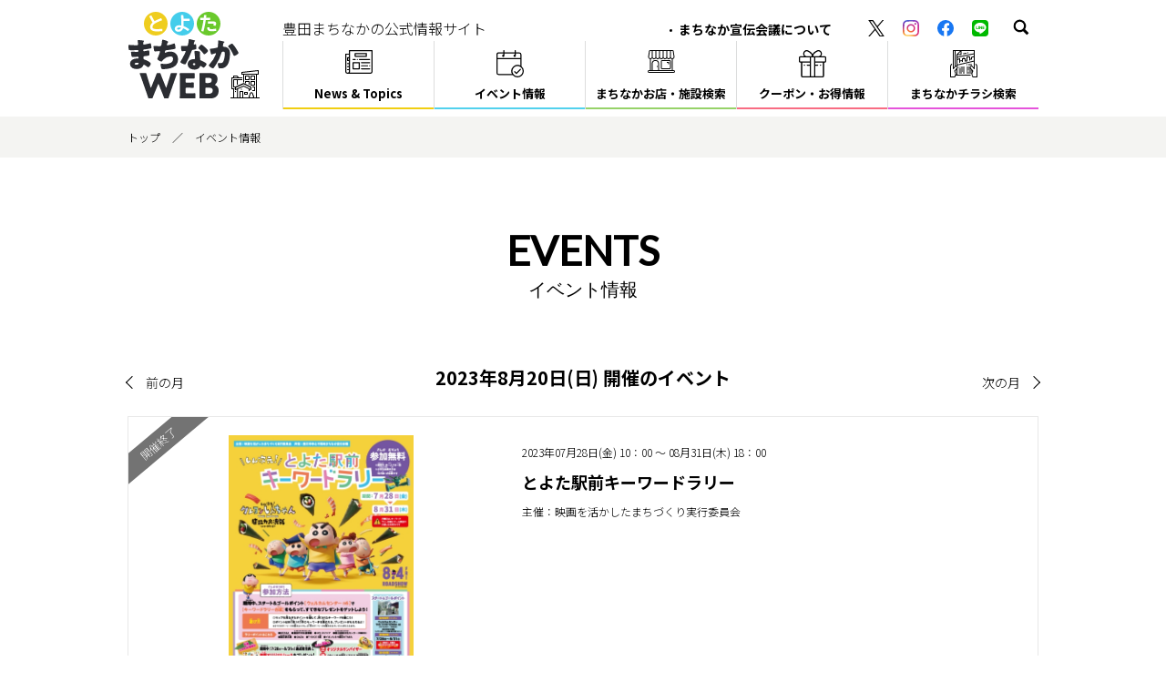

--- FILE ---
content_type: text/html; charset=UTF-8
request_url: https://www.toyota-machinaka.com/event/?type=day&date=2023-08-20
body_size: 16439
content:
<!DOCTYPE html>
<html>
<head>
    <meta charset="utf-8"/>    <meta name="viewport" content="width=device-width, user-scalable=no, minimum-scale=1.0, maximum-scale=1.0">
        <title>
        イベント情報 | 豊田まちなかの公式情報サイト「とよたまちなかWEB」    </title>
    <meta http-equiv="X-UA-Compatible" content="IE=edge">
    <meta name="viewport" content="width=device-width, minimum-scale=1, maximum-scale=10,initial-scale=1.0">
    <meta name="format-detection" content="telephone=no">
    <meta name="keywords" content="">
    <meta name="description" content="">
    <link href="/favicon.ico" type="image/x-icon" rel="icon"/><link href="/favicon.ico" type="image/x-icon" rel="shortcut icon"/>
    <link rel="stylesheet" href="https://fonts.googleapis.com/css2?family=Lato&family=Noto+Sans+JP:wght@300;700&display=swap"/>    <link rel="stylesheet" href="/assets/js/slick/slick.css"/>    <link rel="stylesheet" href="/assets/js/slick/slick-theme.css"/>    <link href="https://use.fontawesome.com/releases/v6.0.0/css/all.css" rel="stylesheet">
    <link rel="stylesheet" href="/assets/css/style.css"/>    
    <link rel="stylesheet" href="/assets/css/add.css"/>
    <script src="//ajax.googleapis.com/ajax/libs/jquery/2.2.4/jquery.min.js"></script>    <script src="//kit.fontawesome.com/1683772034.js" crossorigin="anonymous"></script>    <script src="/assets/js/slick/slick.min.js"></script>    <script src="/assets/js/ofi.min.js"></script>    <script src="/assets/js/main.js"></script>
        </head>

<body>
	<header id="js-header" class="l-header">
		<div class="l-header__inner l-contents">

		
			<div class="l-header__logo"><a href="/"><picture>
	<source media="(min-width:768px)" srcset="/assets/images/common/logo.svg">
	<source srcset="/assets/images/common/logo_sp.svg">
	<img src="/assets/images/common/logo.svg" alt="とよたまちなかWEB" class="l-header__logoimg">
</picture>
</a></div>

		
			<nav id="js-gnav" class="l-header__nav" aria-labelledby="js-menu" aria-label="グローバルナビゲーション">
				<div class="gnav">
					<ul class="gnav__list">
						<li class="gnav__item is-pc"><button id="js-gnavBtn" class="gnav__link gnav__link--01">News & Topics</button></li>
						<li class="gnav__item"><a href="/event/" class="gnav__link gnav__link--02">イベント情報<span class="gnav__txt">まちなかの施設や広場などで開催されるイベント情報</span></a></li>
						<li class="gnav__item"><a href="/store/" class="gnav__link gnav__link--05">まちなかお店・施設検索<span class="gnav__txt">豊田市駅周辺のお店や施設を紹介！</span></a></li>
						<li class="gnav__item is-pc">
							<button id="js-gnavBtn02" class="gnav__link gnav__link--04">クーポン・お得情報</button>
							<!-- <span class="gnav__txt">店舗などで使えるクーポンやシネチケクーポン情報</span> -->
						</li>
						<li id="js-gnavSub02" class="gnav-sub gnav-sub--02">
							<ul>
								<li><a href="/supporter#search_ret_top" class="gnav__link gnav__link--sub gnav__link--07">観戦・鑑賞チケットサービス<span class="gnav__txt">店舗などで使えるクーポン情報</span></a></li>
								<li><a href="/cinecon/" class="gnav__link gnav__link--sub gnav__link--07 gnav__link--07-2">シネチケdeサービス<span class="gnav__txt">シネチケクーポン情報</span></a></li>
							</ul>
						</li>						<li class="gnav__item"><a href="/flyer/" class="gnav__link gnav__link--03">まちなかチラシ検索<span class="gnav__txt">まち宣メンバーのチラシGET！</span></a></li>
						<li id="js-gnavSub" class="gnav-sub">
							<ul class="gnav-sub__list">
								<li class="gnav-sub__item"><a href="/news/" class="gnav__link gnav__link--sub gnav__link--06">ニュース</a></li>
								<li class="gnav-sub__item"><a href="/topics/" class="gnav__link gnav__link--sub gnav__link--06">トピックス</a></li>
							</ul>
						</li>
					</ul>
				</div>
				<div class="l-header__upper">
					<p class="is-pc">豊田まちなかの公式情報サイト</p>
					<ul class="l-header-nav">
						<li><a href="/about/" class="l-header-nav__link">まちなか宣伝会議について</a></li>
						<li class="is-sp"><a href="/privacy/" class="l-header-nav__link">プライバシーポリシー</a></li>
						<li class="is-sp"><a href="/contact/" class="l-header-nav__link">お問合せ</a></li>
					</ul>
					<ul class="l-heade-sns">
						<li class="l-heade-sns__item"><a href="https://x.com/Toyota_Machi" target="_blank" rel="noopener" class="l-heade-sns__link"><img src="/assets/images/common/ico_x.svg" alt="" class="l-heade-sns__img"></a></li>
						<li class="l-heade-sns__item"><a href="https://www.instagram.com/machinakaweb/" target="_blank" rel="noopener" class="l-heade-sns__link"><img src="/assets/images/common/ico_insta.svg" alt="" class="l-heade-sns__img"></a></li>
						<li class="l-heade-sns__item"><a href="https://www.facebook.com/machishiri/" target="_blank" rel="noopener" class="l-heade-sns__link"><img src="/assets/images/common/ico_fb.svg" alt="" class="l-heade-sns__img"></a></li>
						<li class="l-heade-sns__item"><a href="https://line.me/R/ti/p/%40424xckdh" target="_blank" rel="noopener" class="l-heade-sns__link"><img src="/assets/images/common/ico_line.svg" alt="" class="l-heade-sns__img"></a></li>
					</ul>
					<form id="js-searchArea" class="l-heade-search" method="get" action="/store">
						<div id="js-searchForm" class="p-search p-search--header" aria-hidden="true" aria-labelledby="js-searchBtn">
							<input type="text" name="s_freeword" id="s_freeword" value="" placeholder="検索したいキーワードを入力してください" class="p-search__txt p-search__txt--header">
							<input type="submit" value="検索" class="p-search__btn p-search__btn--header">
						</div>
						<div id="js-searchBtn" class="l-heade-search__btn" aria-controls="js-searchForm" role="button" aria-expanded="false" aria-label="検索フォームを表示する"></div>
					</form>
				</div>
			</nav>

			<button id="js-menu" class="l-header__menu" aria-controls="js-gnav" aria-expanded="false" aria-label="メニュー"><span class="l-header__menu-item"></span></button>
		</div>
	</header>

	
	<main class="l-main">

	

	
<div class="p-breadcrumbs">
	<ol class="l-contents">
		<li class="p-breadcrumbs__item"><a href="/" class="p-breadcrumbs__link">トップ</a></li>

		
		<li class="p-breadcrumbs__item">イベント情報</li>
	</ol>
</div>




<h1 class="c-page__title c-page__title--event">

	イベント情報
</h1>


<div class="l-contents">
  <ul class="p-event-nav">
    <li class="p-event-nav__item p-event-nav__item--prev"><a href="/event/?date=2023-07-01">前の月</a></li>
        <li class="p-cal__caption">2023年8月20日(日) 開催のイベント</li>
        <li class="p-event-nav__item p-event-nav__item--next"><a href="/event/?date=2023-09-01">次の月</a></li>
  </ul>
  <ul class="u-mb40">
        <li>
      <a href="/event/detail/328/" class="p-list__item p-list__item--feature">
        <figure class="p-list__fig">
            <div class="p-list__warp">
                <img src="/upload/events/retina/170610929664d08d43b273e.jpg" srcset="/upload/events/retina/170610929664d08d43b273e.jpg 1x, /upload/events/retina/170610929664d08d43b273e.jpg 2x" alt="クレヨンしんちゃん" class="p-list__img object-fit-img">            </div>
        </figure>
        <div class="p-list__body">
                    <p class="p-list__time">
            2023年07月28日(金) 10：00 ～ 08月31日(木) 18：00          </p>
                    <h2 class="p-list__title">とよた駅前キーワードラリー</h2>
          <p></p>
                              <p class="u-fs10 u-fs12--pc">主催：映画を活かしたまちづくり実行委員会</p>
                  </div>
                <p class="p-list__status p-list__status--99">開催終了</p>
      </a>
    </li>
        <li>
      <a href="/event/detail/289/" class="p-list__item p-list__item--feature">
        <figure class="p-list__fig">
            <div class="p-list__warp">
                <img src="/upload/events/retina/76763601164376f0a6e704.jpg" srcset="/upload/events/retina/76763601164376f0a6e704.jpg 1x, /upload/events/retina/76763601164376f0a6e704.jpg 2x" alt="" class="p-list__img object-fit-img">            </div>
        </figure>
        <div class="p-list__body">
                    <p class="p-list__time">
            2023年08月20日(日) 15：00 ～  17：00          </p>
                    <h2 class="p-list__title">豊田市ジュニアオーケストラ 第42回 定期演奏会
サマーコンサート</h2>
          <p>当団名誉指揮者 尾高忠明が新たな世界へと導く！
2017年以来、６年ぶりに名誉指揮者と若きオーケストラが共演。ブラームスとドヴォルザークの心躍る壮大な名曲たちに挑む。日本を代表する指揮者とこれか…</p>
                    <p class="p-list__border p-list__border--icon">豊田市コンサートホール</p>
                            </div>
                <p class="p-list__status p-list__status--99">開催終了</p>
      </a>
    </li>
      </ul>

</div>


</main>


<footer class="l-footer">
	<dl class="l-footer-member l-contents">
		<dt class="l-footer-member__title js-toggle">まちなか宣伝会議メンバー</dt>
		<dd class="footer-member__panel">
			<ul class="footer-member__list">
								<li class="l-footer-member__item"><a href="https://www.t-face.com/" target="_blank" rel="noopener" class="c-txt-ext">T-FACE</a></li>
								<li class="l-footer-member__item"><a href="http://gaza.jp/" target="_blank" rel="noopener" class="c-txt-ext">GAZA</a></li>
								<li class="l-footer-member__item"><a href="http://www.vits-toyota-town.com/" target="_blank" rel="noopener" class="c-txt-ext">VITS豊田タウン</a></li>
								<li class="l-footer-member__item"><a href="https://www.toyota-stadium.co.jp/" target="_blank" rel="noopener" class="c-txt-ext">豊田スタジアム</a></li>
								<li class="l-footer-member__item"><a href="https://global.toyota/jp/" target="_blank" rel="noopener" class="c-txt-ext">トヨタ自動車</a></li>
								<li class="l-footer-member__item"><a href="https://www.tm-toyota.co.jp/" target="_blank" rel="noopener" class="c-txt-ext">豊田まちづくり</a></li>
								<li class="l-footer-member__item"><a href="https://www.toyota-hotel.co.jp/" target="_blank" rel="noopener" class="c-txt-ext">名鉄トヨタホテル</a></li>
								<li class="l-footer-member__item"><a href="https://www.himawari.co.jp/" target="_blank" rel="noopener" class="c-txt-ext">ひまわりネットワーク</a></li>
								<li class="l-footer-member__item"><a href="https://www.city.toyota.aichi.jp/" target="_blank" rel="noopener" class="c-txt-ext">豊田市</a></li>
								<li class="l-footer-member__item"><a href="https://www.facebook.com/pages/category/Local-Business/%E8%B1%8A%E7%94%B0%E5%B8%82%E5%95%86%E6%A5%AD%E9%80%A3%E5%90%88%E5%8D%94%E5%90%8C%E7%B5%84%E5%90%88-1595041127417840/" target="_blank" rel="noopener" class="c-txt-ext">豊田市商業連合</a></li>
								<li class="l-footer-member__item"><a href="https://www.museum.toyota.aichi.jp/" target="_blank" rel="noopener" class="c-txt-ext">豊田市美術館</a></li>
								<li class="l-footer-member__item"><a href="https://www.t-cn.gr.jp/" target="_blank" rel="noopener" class="c-txt-ext">豊田市コンサートホール・能楽堂</a></li>
								<li class="l-footer-member__item"><a href="https://www.toyota.or.jp/" target="_blank" rel="noopener" class="c-txt-ext">豊田商工会議所</a></li>
								<li class="l-footer-member__item"><a href="http://www.como-square.com/" target="_blank" rel="noopener" class="c-txt-ext">コモ･スクエア</a></li>
								<li class="l-footer-member__item"><a href="http://www.t-castle.co.jp/" target="_blank" rel="noopener" class="c-txt-ext">ホテルトヨタキャッスル</a></li>
								<li class="l-footer-member__item"><a href="https://www.ilex-sports.com/premia/" target="_blank" rel="noopener" class="c-txt-ext">アイレクススポーツクラブPREMIA</a></li>
								<li class="l-footer-member__item"><a href="http://www.toyota-taikyo.or.jp/skyhall/hall.html" target="_blank" rel="noopener" class="c-txt-ext">スカイホール豊田</a></li>
								<li class="l-footer-member__item"><a href="http://www.toyota-kagakutaikenkan.jp/" target="_blank" rel="noopener" class="c-txt-ext">とよた科学体験館</a></li>
								<li class="l-footer-member__item"><a href="https://www.tia.toyota.aichi.jp/" target="_blank" rel="noopener" class="c-txt-ext">豊田市国際交流協会（TIA）</a></li>
								<li class="l-footer-member__item"><a href="https://hakubutsukan.city.toyota.aichi.jp/" target="_blank" rel="noopener" class="c-txt-ext">豊田市博物館</a></li>
								<li class="l-footer-member__item"><a href="https://www.ja-aichitoyota.or.jp/" target="_blank" rel="noopener" class="c-txt-ext">JAあいち豊田</a></li>
								<li class="l-footer-member__item"><a href="http://www.cul-toyota.or.jp/sisetuda/simin_bunka00.html" target="_blank" rel="noopener" class="c-txt-ext">豊田市民文化会館</a></li>
								<li class="l-footer-member__item"><a href="https://www.loveat.co.jp/" target="_blank" rel="noopener" class="c-txt-ext">ラジオ・ラブィート</a></li>
								<li class="l-footer-member__item"><a href="https://top.meitetsu.co.jp/" target="_blank" rel="noopener" class="c-txt-ext">名古屋鉄道</a></li>
								<li class="l-footer-member__item"><a href="https://nagoya-grampus.jp/" target="_blank" rel="noopener" class="c-txt-ext">名古屋グランパス</a></li>
								<li class="l-footer-member__item"><a href="https://www.library.toyota.aichi.jp/" target="_blank" rel="noopener" class="c-txt-ext">豊田市中央図書館</a></li>
								<li class="l-footer-member__item"><a href="http://www.sangohkan.co.jp/" target="_blank" rel="noopener" class="c-txt-ext">豊田参合館</a></li>
								<li class="l-footer-member__item"><a href="https://www.aeoncinema.com/cinema/toyota/" target="_blank" rel="noopener" class="c-txt-ext">イオンシネマ豊田KiTARA</a></li>
								<li class="l-footer-member__item"><a href="https://kitara-toyota.com/" target="_blank" rel="noopener" class="c-txt-ext">KiTARA</a></li>
								<li class="l-footer-member__item"><a href="http://chukatsu-toyota.com/tccm/" target="_blank" rel="noopener" class="c-txt-ext">（一社）TCCM</a></li>
							</ul>
		</dd>
	</dl>
	<p class="l-footer-copy">豊田市のまちなかへのおでかけに。週末開催のイベントチェックやオトクな情報チェックに。とよたまちなかWEB</p>
	<div class="l-footer-info">
		<div class="l-contents">
			<a href="#" id="js-pagetop" class="l-footer__pagetop"><img src="/assets/images/common/btn_pagetop.png" alt="ページのトップへ"></a>
			<p>豊田市中心市街地まちなか宣伝会議</p>
			<address class="l-footer-info__address">
				<p>〒471-0025 豊田市西町1-200豊田参合館1F<br class="is-sp">（事務局：一般社団法人TCCM）</p>
				<ul class="l-footer-info__tel">
					<li class="l-footer-info__num">TEL 0565-47-7007</li>
					<li class="l-footer-info__num">FAX 0565-47-7080</li>
				</ul>
			</address>
			<div class="l-flex l-flex-center">
				<a href="/contact/" class="c-btn">お問合せ</a>
			</div>
			<small class="l-footer__small">&copy; toyota-machinaka-web. All Rights Reserved.</small>
		</div>
	</div>
	<ul class="fnav">
		<li class="fnav__item"><a href="/event/" class="fnav__link fnav__link--01">イベント<br>情報</a></li>
		<li class="fnav__item"><a href="/shop/" class="fnav__link fnav__link--02">まちなか<br>お店・施設検索</a></li>
		<li class="fnav__item"><a href="/supporter/" class="fnav__link fnav__link--03">クーポン・<br>お得情報</a></li>
		<li class="fnav__item"><a href="/flyer/" class="fnav__link fnav__link--04">まちなか<br>チラシ検索</a></li>
	</ul>
</footer>
<!-- <div class="l-footer__cover"></div> -->



<!-- Global site tag (gtag.js) - Google Analytics -->
<script async src="https://www.googletagmanager.com/gtag/js?id=UA-32906352-1"></script>
<script>
  window.dataLayer = window.dataLayer || [];
  function gtag(){dataLayer.push(arguments);}
  gtag('js', new Date());

  gtag('config', 'UA-32906352-1');
</script>


</body>
</html>


--- FILE ---
content_type: image/svg+xml
request_url: https://www.toyota-machinaka.com/assets/images/common/logo.svg
body_size: 14976
content:
<svg xmlns="http://www.w3.org/2000/svg" width="147" height="95" viewBox="0 0 147 95">
  <defs>
    <style>
      .a {
        fill: #2b2d32;
      }

      .b {
        fill: #6ac92c;
      }

      .b, .c, .d {
        fill-rule: evenodd;
      }

      .c {
        fill: #44cdeb;
      }

      .d {
        fill: #efcd1f;
      }

      .e {
        fill: #fff;
      }
    </style>
  </defs>
  <g>
    <path class="a" d="M17.461,31.6c.193.038.54.076.54.384a1.326,1.326,0,0,1-.27.657,4.163,4.163,0,0,0-.617,2.429.842.842,0,0,0,.848.888c.7,0,4.436-.849,5.439-1.08a9.215,9.215,0,0,1,1.582-.309c.54,0,.733.772.81,1.2a19.049,19.049,0,0,1,.424,3.278c0,.926-.463,1.08-1.7,1.311-1.929.348-3.935.657-5.9.926-.926.115-1.35.232-1.35,1.041,0,.541.27.965.849.965a34.734,34.734,0,0,0,4.089-.81,4.547,4.547,0,0,1,.964-.155c.309,0,.5.309.656.811a16.087,16.087,0,0,1,.27,3.7c0,1.234-1.2,1.389-4.745,1.774-1.543.155-1.851.347-1.851,1.042,0,2.121.038,2.43,1.234,2.816,1.62.54,6.789,2.739,6.789,4.552,0,.848-1.62,3.742-2.855,3.742-.54,0-1.543-.772-2.893-1.776a4.323,4.323,0,0,0-1.7-.925c-.54,0-.694.424-.887.849-1.234,3.008-4.32,3.858-7.329,3.858a8.659,8.659,0,0,1-4.706-1.2,5.52,5.52,0,0,1-2.43-4.551,5.3,5.3,0,0,1,2.2-4.244A10.474,10.474,0,0,1,10.9,51.2h.425a.761.761,0,0,0,.81-.849.916.916,0,0,0-.888-1.041c-.694,0-3.085.193-4.783.193-1.466,0-1.851-.039-2.083-1.08a15.334,15.334,0,0,1-.54-3.588c0-.578.077-1.119.772-1.119,1.118,0,2.777.193,4.629.193h1.041c.964,0,1.7-.077,1.7-.925a.88.88,0,0,0-.925-.965c-1.312,0-3.665.154-5.478.154H4.423c-1.543,0-2.777-.038-3.009-.578A13.9,13.9,0,0,1,.99,37.539c0-.539.038-1.2.771-1.2s4.783.347,7.329.347h.849c.926,0,1.62-.078,1.62-.887,0-.347-.193-2.507-.309-3.2a5.152,5.152,0,0,1-.115-1.081c0-.462.27-.578.733-.578C12.6,30.943,16.5,31.445,17.461,31.6ZM7.779,57.1c0,.925,1.427.964,2.083.964,1.041,0,2.314-.27,2.314-1.582,0-.54-.463-.579-1.2-.579C10.209,55.9,7.779,55.979,7.779,57.1Z"/>
    <path class="a" d="M44.573,33.1c0,.231-.154.385-.308.578a5.535,5.535,0,0,0-1.08,2.468c0,.425.308.618.694.618a33.186,33.186,0,0,0,6.288-1.7,4.062,4.062,0,0,1,1.118-.308c.579,0,.694.5.965,1.736a18.307,18.307,0,0,1,.424,3.2c0,.811-.463.965-1.967,1.274-2.161.423-5.594.925-7.831,1.157-.579.077-1.234.154-1.543.694a5.84,5.84,0,0,0-.424,1.658c0,.309.231.463.54.463a.742.742,0,0,0,.385-.115,11.623,11.623,0,0,1,5.092-1.2c5.131,0,8.525,3.51,8.525,8.6,0,8.8-9.412,10.724-16.394,10.724-1.62,0-1.851-.309-2.2-1.814a23.788,23.788,0,0,1-.578-3.24.955.955,0,0,1,.964-.964,36.4,36.4,0,0,0,3.665.347c3.356,0,9.026-.926,9.026-5.246a2.873,2.873,0,0,0-2.854-3.124,11.817,11.817,0,0,0-7.638,3.394c-.386.425-.849,1.042-1.2,1.5a1.459,1.459,0,0,1-1.08.772,6.965,6.965,0,0,1-3.2-1.351c-.617-.463-1.157-.848-1.157-1.581a3.866,3.866,0,0,1,.54-1.582c.54-1.119,2.2-5.207,2.2-6.287a.7.7,0,0,0-.733-.7c-.193,0-2.97.347-4.359.347a1.131,1.131,0,0,1-1.273-.964,20.622,20.622,0,0,1-.656-4.05c0-.579.155-1,.81-1,.309,0,3.009.269,5.864.269,1.736,0,2.083-.115,2.661-5.476.116-.926.193-1.621.849-1.621C39.443,30.6,44.573,32.023,44.573,33.1Z"/>
    <path class="a" d="M73.383,31.291c.463.115.887.27.887.5,0,.192-.27.386-.733.694a7.447,7.447,0,0,0-.694,2.16,1.713,1.713,0,0,0-.077.309c0,.115-.039.27-.039.424a.542.542,0,0,0,.463.541,3.977,3.977,0,0,0,.849-.232,2.029,2.029,0,0,1,.655-.155c.348,0,.463.194.54.579a37.244,37.244,0,0,1,.386,4.012c0,.888-.54,1.042-3.549,1.581-1.35.233-1.388.5-1.851,1.736-.656,1.775-1.389,3.51-2.16,5.247-1,2.275-2.045,4.589-3.241,6.789-.308.54-.694,1.157-.925,1.62-.193.385-.348.579-.849.579-1.312,0-5.015-1.621-5.015-2.623a6.657,6.657,0,0,1,.81-1.543c.772-1.313,4.976-8.989,4.976-9.953a.609.609,0,0,0-.655-.578c-.232,0-1,.077-1.273.115-.425.039-1.235.116-1.7.116-.81,0-1.157-.347-1.427-3.626-.038-.309-.116-1-.116-1.35,0-.541.309-.7.772-.7.656,0,1.581.078,2.43.078,3.51,0,4.012-.078,4.4-1.08a25.751,25.751,0,0,0,.964-5.979c0-.309,0-.618.27-.618C67.982,29.94,72.611,31.1,73.383,31.291ZM78.552,43.4c.656.155,1,.425,1,1.119,0,.386-.077,1.081-.077,1.775,0,1.929.154,3.819.27,5.709.038.926.231,1.157,1.118,1.5,1.08.424,5.941,2.7,5.941,3.779,0,.85-2.161,4.012-3.395,4.012-.308,0-.849-.347-1.7-1-.232-.194-.463-.387-.733-.579a.873.873,0,0,0-.617-.232.856.856,0,0,0-.849.657,6.829,6.829,0,0,1-1.311,1.812,6.713,6.713,0,0,1-4.668,1.466c-3.664,0-7.483-1.775-7.483-5.941,0-3.857,3.394-5.515,6.827-5.515h.309a.852.852,0,0,0,.926-.926c0-.656-.347-4.09-.463-5.246a14.4,14.4,0,0,1-.154-1.814c0-.809.308-1.118,1.157-1.118A22.675,22.675,0,0,1,78.552,43.4Zm-6.789,14.08A1.3,1.3,0,0,0,73.19,58.64c.887,0,1.2-.463,1.2-1.273,0-.5-.039-.926-1.157-.926C72.573,56.441,71.763,56.711,71.763,57.482ZM85.032,38.813c.887.81,3.318,3.125,3.318,3.934,0,1.2-3.125,3.857-4.089,3.857-.463,0-.81-.579-1.08-1a24.567,24.567,0,0,0-4.822-4.977c-.309-.23-.694-.5-.694-.81,0-.617,2.468-3.78,3.548-3.78C81.946,36.035,84.415,38.234,85.032,38.813Z"/>
    <path class="a" d="M105.471,32.563c.578.155,1,.271,1,.618,0,.27-.309.424-.579.54-.656.308-.81,1.349-.964,2.468l-.116.772c-.039.231-.077.424-.077.5a.782.782,0,0,0,.386.732,2.114,2.114,0,0,0,.925.194,7.179,7.179,0,0,1,3.241.809c2.545,1.427,3.2,3.82,3.2,6.6,0,3.433-.694,9.064-2.43,12-1.852,3.125-4.59,4.32-8.139,4.32-1.119,0-1.62-.115-2.006-1.08a14.96,14.96,0,0,1-.849-3.9c0-.5.193-.887.733-.887s1.08.039,1.62.039c2.353,0,2.855-.193,3.665-1.659,1.119-2.044,1.736-6.172,1.736-8.524,0-1.814-.27-2.354-1.736-2.354-1.312,0-1.659.154-2.006,1.428a49.018,49.018,0,0,1-5.94,12.806,28.813,28.813,0,0,1-2.739,3.78,1.009,1.009,0,0,1-.656.27c-.848,0-4.552-2.044-4.552-3.317,0-.386.425-.811.772-1.157a30.477,30.477,0,0,0,6.905-10.8,2.136,2.136,0,0,0,.193-.7.54.54,0,0,0-.618-.578A25.5,25.5,0,0,0,93.166,46.6a1.625,1.625,0,0,1-.733.232c-.656,0-1.08-1.466-1.389-2.816-.193-.887-.579-2.43-.579-2.816,0-.579.425-.655,1.428-.733a38.3,38.3,0,0,0,5.94-1c.771-.155,1.2-.425,1.312-1.274a52.663,52.663,0,0,0,.308-5.554v-.578c0-.387.077-.734.54-.734C100.379,31.329,104.738,32.371,105.471,32.563Zm10.3,3.164a32.6,32.6,0,0,1,3.009,3.9c.077.154.231.347.386.617.887,1.389,2.623,4.166,2.623,4.822,0,1.234-3.549,3.278-4.591,3.278-.54,0-.81-.617-1-1.041-1.5-3.125-2.931-6.095-5.361-8.68-.155-.154-.425-.424-.425-.655,0-.888,3.24-2.97,4.2-2.97A1.65,1.65,0,0,1,115.77,35.727Z"/>
  </g>
  <g>
    <path class="a" d="M30.039,88.188c-.8,1.979-1.447,3.578-2.36,6.013-.343.913-.533,1.066-1.522,1.066H24.064c-.99,0-1.18-.153-1.484-1.1-.8-2.435-1.332-3.958-2.017-6.013l-4.757-13.7c-.609-1.751-1.18-3.272-2.245-6.165a1.861,1.861,0,0,1-.153-.647c0-.342.267-.418.876-.418h5.1c.99,0,1.18.152,1.446,1.1.761,2.626,1.18,4,1.674,5.594l2.779,8.791c.152.419.266.609.38.609s.229-.19.38-.571L29.468,74.3c.723-1.789,1.294-3.273,2.321-6.013.342-.913.533-1.065,1.523-1.065h1.521c.99,0,1.18.152,1.522,1.065.99,2.7,1.6,4.262,2.322,6.051l3.349,8.334c.152.381.266.571.381.571s.228-.19.38-.609l2.778-8.715c.5-1.6.914-2.968,1.675-5.594.266-.951.456-1.1,1.446-1.1h4.756c.609,0,.876.076.876.418a1.877,1.877,0,0,1-.152.647C53.1,71.178,52.529,72.7,51.92,74.45l-4.756,13.7c-.685,2.017-1.256,3.654-2.018,6.013-.3.951-.494,1.1-1.484,1.1H41.531c-.989,0-1.179-.153-1.522-1.066-.913-2.435-1.56-4.072-2.321-5.974L34.3,79.892c-.153-.418-.267-.609-.419-.609-.114,0-.266.191-.419.609Z"/>
    <path class="a" d="M67.666,89.444c1.788,0,5.632-.076,5.9-.076.8,0,.952.228.952,1.1v3.767c0,.875-.153,1.1-.952,1.1-.266,0-4.11-.076-5.9-.076H63.784c-1.751,0-5.1.076-5.366.076-.8,0-1.065-.267-1.065-1.066,0-.266.114-4.491.114-6.507V74.717c0-2.018-.114-6.241-.114-6.508,0-.8.266-1.065,1.065-1.065.267,0,3.615.076,5.366.076h3.044c1.789,0,5.632-.076,5.9-.076.8,0,.951.228.951,1.1v3.92c0,.875-.152,1.1-.951,1.1-.267,0-4.11-.077-5.9-.077H64.963c-.951,0-1.141.191-1.141,1.142v2.321c0,.875.152,1.028,1.028,1.028h1.1c1.789,0,5.632-.077,5.9-.077.8,0,.951.229.951,1.1v3.615c0,.876-.152,1.105-.951,1.105-.267,0-4.11-.077-5.9-.077h-1.1c-.876,0-1.028.152-1.028,1.028V88.3c0,.951.19,1.141,1.141,1.141Z"/>
    <path class="a" d="M85.411,95.267c-1.751,0-5.1.076-5.366.076-.8,0-1.066-.267-1.066-1.066,0-.266.115-4.491.115-6.507V74.717c0-2.018-.115-6.241-.115-6.508,0-.8.267-1.065,1.066-1.065.267,0,3.615.076,5.366.076h3.881c5.937,0,9.476,1.56,9.476,6.583a7.008,7.008,0,0,1-2.321,5.785c-.3.266-.457.418-.457.57s.191.267.609.457c1.979.913,3.425,2.74,3.425,5.861,0,6.165-3.767,8.791-10.77,8.791ZM85.449,77c0,.951.19,1.142,1.141,1.142h2.17c2.55,0,3.653-1.066,3.653-3.2,0-1.6-1.065-2.435-3.273-2.435H86.59c-.951,0-1.141.19-1.141,1.142Zm0,11.911c0,.951.19,1.142,1.141,1.142h2.474c2.816,0,4.491-1.294,4.491-3.615,0-1.979-1.028-3.159-3.844-3.159H86.59c-.951,0-1.141.19-1.141,1.142Z"/>
  </g>
  <path class="b" d="M89,0A13,13,0,1,1,76,13,13,13,0,0,1,89,0Z"/>
  <path class="c" d="M60,0A13,13,0,1,1,47,13,13,13,0,0,1,60,0Z"/>
  <path class="d" d="M31,0A13,13,0,1,1,18,13,13,13,0,0,1,31,0Z"/>
  <path class="e" d="M38.292,19.015l.077,1.847a.3.3,0,0,1-.291.33q-1.616.119-3.2.214t-3.2.059a18.772,18.772,0,0,1-1.954-.155,8.982,8.982,0,0,1-2.022-.5,5.346,5.346,0,0,1-1.712-1.03,3.288,3.288,0,0,1-1-1.76,5.665,5.665,0,0,1-.146-1.866,5.428,5.428,0,0,1,.428-1.653,6.273,6.273,0,0,1,.9-1.468,9.952,9.952,0,0,1,1.3-1.312q-.506-.857-1.332-2.314T24.37,6.026l-.409-.836a.275.275,0,0,1,.137-.427l1.769-.817a.311.311,0,0,1,.447.156l.428.836q.894,1.691,1.624,3.042t1.254,2.247q.718-.429,1.487-.807t1.565-.749l1.6-.681q.777-.328,1.5-.622l.894-.389a.3.3,0,0,1,.447.2l.759,1.711a.263.263,0,0,1-.2.408q-.894.37-1.779.72t-1.779.758q-.933.388-1.779.8t-1.663.895a10.768,10.768,0,0,0-1.331.9A6.193,6.193,0,0,0,28.22,14.5a4.054,4.054,0,0,0-.671,1.361,3.151,3.151,0,0,0-.01,1.575,1.161,1.161,0,0,0,.292.515,1.858,1.858,0,0,0,.5.37,3.378,3.378,0,0,0,.612.242c.22.066.434.124.642.176a14.1,14.1,0,0,0,1.789.2q.894.039,1.788,0,1.186-.04,2.382-.1t2.4-.136a.293.293,0,0,1,.234.059A.358.358,0,0,1,38.292,19.015Z"/>
  <path class="e" d="M68.139,7.913V9.779a.272.272,0,0,1-.087.214.3.3,0,0,1-.2.078h-6.3q.019.525.019.962v.846q0,1.187-.039,2.1t-.1,1.672A21.13,21.13,0,0,1,64.639,17.1a25.712,25.712,0,0,1,2.936,1.915.238.238,0,0,1,.039.409L66.428,20.9a.314.314,0,0,1-.2.117.339.339,0,0,1-.243-.059,28.321,28.321,0,0,0-2.411-1.633,14.858,14.858,0,0,0-2.625-1.244c-.039.13-.075.259-.107.389a2.256,2.256,0,0,1-.126.369,4.72,4.72,0,0,1-1.138,1.624,5.22,5.22,0,0,1-1.857,1.118,6,6,0,0,1-2.168.291,4.822,4.822,0,0,1-1.954-.505,3.505,3.505,0,0,1-1.293-1.2,3,3,0,0,1-.457-1.623,3.345,3.345,0,0,1,.506-1.779,3.463,3.463,0,0,1,1.42-1.293,5.379,5.379,0,0,1,2.439-.671,12.952,12.952,0,0,1,2.674.184c.026-.44.049-.924.068-1.448s.029-1.1.029-1.721q0-1.44-.058-3.179t-.155-3.9l-.039-.933c0-.22.09-.331.271-.331L60.964,3.4c.221,0,.337.091.35.273L61.489,7.6h6.359a.283.283,0,0,1,.2.087A.3.3,0,0,1,68.139,7.913Zm-9.527,9.469a10.267,10.267,0,0,0-1.585-.194,4.617,4.617,0,0,0-1.546.174,1.388,1.388,0,0,0-.593.33,1.556,1.556,0,0,0-.359.506.863.863,0,0,0-.049.555.719.719,0,0,0,.379.456,1.9,1.9,0,0,0,1.245.205,4.07,4.07,0,0,0,1.244-.4,2.171,2.171,0,0,0,.807-.68A3.617,3.617,0,0,0,58.612,17.382Z"/>
  <path class="e" d="M90.791,6.824v1.75q0,.33-.291.33H85.93q-.447,3.171-1.059,6.242t-1.449,6.222a.284.284,0,0,1-.331.214L81.167,21.1c-.221-.027-.3-.143-.234-.351q.759-2.973,1.381-5.9T83.364,8.9H80c-.194,0-.292-.11-.292-.33V6.824A.258.258,0,0,1,80,6.532h3.694c.039-.349.068-.68.088-.991s.049-.636.087-.973l.1-.914q.02-.31.35-.272l1.945.156a.293.293,0,0,1,.272.33c-.052.454-.1.9-.136,1.332s-.091.878-.156,1.332H90.5A.258.258,0,0,1,90.791,6.824ZM97.169,18.7l.311,1.789a.212.212,0,0,1-.029.242.368.368,0,0,1-.2.108c-.48.078-.953.148-1.42.214s-.94.13-1.419.194-.96.084-1.439.1a13.551,13.551,0,0,1-1.439-.039,7.718,7.718,0,0,1-1.409-.253,4.88,4.88,0,0,1-1.313-.574,3.255,3.255,0,0,1-.982-.943,2.351,2.351,0,0,1-.36-1.4l.02-.913q0-.312.291-.312H89.7c.208,0,.3.1.273.312,0,.116-.007.239-.02.369a2.138,2.138,0,0,0,0,.408,1.581,1.581,0,0,0,.068.321.334.334,0,0,0,.165.2,1.728,1.728,0,0,0,.545.234,5.761,5.761,0,0,0,.583.116,9.127,9.127,0,0,0,1.381.088q.68-.01,1.38-.088.7-.059,1.381-.185c.453-.084.914-.159,1.38-.223A.263.263,0,0,1,97.169,18.7Zm.155-6.066a3.734,3.734,0,0,1-.252,1.4q-.137.331-.3.651c-.11.214-.217.418-.321.614s-.233.232-.388.155l-1.848-.836a.255.255,0,0,1-.116-.39l.427-.738q.195-.369.156-.447a.482.482,0,0,0-.233-.059H88.555a.253.253,0,0,1-.223-.1.365.365,0,0,1-.068-.214V10.79q0-.31.291-.311h5.464a6.383,6.383,0,0,1,1.069.1,3.8,3.8,0,0,1,1.05.341,2.393,2.393,0,0,1,.817.661A1.845,1.845,0,0,1,97.324,12.638Z"/>
  <g>
    <path d="M141.99,94.025V68.971h1.475a.517.517,0,0,0,.517-.518V64.51a.516.516,0,0,0-.517-.517.339.339,0,0,0-.045,0l-17.938,1.992a.519.519,0,0,0-.473.516v1.95a.518.518,0,0,0,.518.518h1.485V77.4h.975V68.971h13.027V94.025h-2.278a2.193,2.193,0,0,0,.28-1.08,1.884,1.884,0,0,0-.655-1.416c-.247-.255-.357-.38-.357-.67,0-1.286-.694-2.588-2.022-2.588s-2.023,1.3-2.023,2.588c0,.29-.109.415-.356.67a1.884,1.884,0,0,0-.655,1.416,2.182,2.182,0,0,0,.28,1.08h-6.236V87.536a.517.517,0,0,0-.517-.517h-2.956a.517.517,0,0,0-.518.517v6.489h-1.792v-9.2l6.211-2.717L133,84.9v2.059h.985V85.348l1.278.542a.518.518,0,0,0,.725-.474V82.638a.517.517,0,0,0-.31-.474l-8.052-3.983a.517.517,0,0,0-.415,0L118.361,82.1a.515.515,0,0,0-.31.474v2.888a.518.518,0,0,0,.725.474l1.4-.662v8.747H116.98V85h.606V84H114.96V72.974h11.027v-.965h-3.529L120.54,70.17a.52.52,0,0,0-.366-.152h-3.641a.518.518,0,0,0-.518.518v1.473h-1.492a.517.517,0,0,0-.518.517V84.478a.518.518,0,0,0,.518.518h1.492v9.029h-2.97V95H145v-.975ZM125.975,67.007l17.032-1.932v3.011H125.975ZM118.946,84.8V83.336l8.474-3.816,7.533,3.756v1.549l-.287-.187v-.017h-.04l-7-3.552a.517.517,0,0,0-.415,0l-7,3.062h-.039v.017ZM116.97,70.974h2.989l1.035,1.035H116.97Zm7.017,17.01h2.03v6.041h-2.03Zm10.984,6.041a1.17,1.17,0,0,1-1.012-1.08c0-.3.111-.428.362-.687a1.867,1.867,0,0,0,.65-1.4c0-1.228.661-1.552,1.011-1.552.8,0,1.011,1.015,1.011,1.552a1.867,1.867,0,0,0,.65,1.4c.25.259.361.386.361.687a1.169,1.169,0,0,1-1.011,1.08Z"/>
    <path d="M128.555,88.054a.518.518,0,0,0-.518.517v1.788a.518.518,0,0,0,.518.518h2.905a.518.518,0,0,0,.518-.518V88.571a.518.518,0,0,0-.518-.517Zm2.488,1.988h-2.071V88.989h2.071Z"/>
    <rect x="124.484" y="84.478" width="1.035" height="1.035"/>
    <path d="M120.979,79.99V74.954h5.008v-.935h-9.454a.518.518,0,0,0-.518.518v7.9a.518.518,0,0,0,.518.518h1.453V82.02h-1V74.954h3.034V79.99Z"/>
    <path d="M129.538,74.944h3.925a.518.518,0,0,0,.518-.517V70.541a.517.517,0,0,0-.518-.517h-3.925a.517.517,0,0,0-.518.517v3.886A.518.518,0,0,0,129.538,74.944Zm.447-3.985h3.031l.01,3.05H130Z"/>
    <path d="M135.519,74.944h3.945a.518.518,0,0,0,.518-.517V70.541a.517.517,0,0,0-.518-.517h-3.945a.517.517,0,0,0-.518.517v3.886A.518.518,0,0,0,135.519,74.944Zm.447-3.985h3.051l.01,3.05h-3.051Z"/>
    <path d="M129,78.437h.985V76.982h3.031V79.97h.965V76.525a.518.518,0,0,0-.518-.518h-3.945a.518.518,0,0,0-.518.518Z"/>
    <path d="M135.011,80.47a.518.518,0,0,0,.518.518h3.935a.518.518,0,0,0,.518-.518V76.525a.518.518,0,0,0-.518-.518h-3.935a.518.518,0,0,0-.518.518Zm.965-3.488h3.041v3.03h-3.041Z"/>
    <path d="M137.024,86.006v.945h2.44a.518.518,0,0,0,.518-.518V82.518a.518.518,0,0,0-.518-.518h-2.42v.986h1.973v3.02Z"/>
    <rect x="117.986" y="87.019" width="1.035" height="1.035"/>
  </g>
</svg>


--- FILE ---
content_type: image/svg+xml
request_url: https://www.toyota-machinaka.com/assets/images/common/ico_search.svg
body_size: 165
content:
<svg xmlns="http://www.w3.org/2000/svg" width="29" height="29" viewBox="0 0 29 29">
  <path d="M1,12a10.985,10.985,0,0,0,16.8,9.335L24.464,28,28,24.464,21.335,17.8A11,11,0,1,0,1,12Zm3.5,0A7.5,7.5,0,1,1,12,19.5,7.5,7.5,0,0,1,4.5,12Z"/>
</svg>


--- FILE ---
content_type: image/svg+xml
request_url: https://www.toyota-machinaka.com/assets/images/common/ico_x.svg
body_size: 582
content:
<?xml version="1.0" encoding="utf-8"?>
<!-- Generator: Adobe Illustrator 28.1.0, SVG Export Plug-In . SVG Version: 6.00 Build 0)  -->
<svg version="1.1" id="レイヤー_1" xmlns="http://www.w3.org/2000/svg" xmlns:xlink="http://www.w3.org/1999/xlink" x="0px"
	 y="0px" width="29px" height="29px" viewBox="0 0 29 29" style="enable-background:new 0 0 29 29;" xml:space="preserve">
<path d="M17.2,12.28L27.763,0H25.26l-9.173,10.662L8.762,0h-8.45L11.39,16.123L0.312,29h2.503l9.686-11.26L20.238,29h8.45
	L17.2,12.28L17.2,12.28z M13.771,16.265l-1.122-1.605L3.717,1.885h3.845l7.208,10.31l1.122,1.605l9.369,13.401h-3.845L13.771,16.265
	L13.771,16.265z"/>
</svg>


--- FILE ---
content_type: image/svg+xml
request_url: https://www.toyota-machinaka.com/assets/images/common/ico_line.svg
body_size: 1785
content:
<svg xmlns="http://www.w3.org/2000/svg" width="29" height="29" viewBox="0 0 29 29">
  <defs>
    <style>
      .a {
        fill: #00b900;
      }

      .b {
        fill: #fff;
      }
    </style>
  </defs>
  <g>
    <rect class="a" width="29" height="29" rx="6.283"/>
    <g>
      <path class="b" d="M25.012,13.225c0-4.725-4.737-8.569-10.559-8.569S3.894,8.5,3.894,13.225c0,4.235,3.757,7.783,8.831,8.453.343.075.811.227.93.521a2.185,2.185,0,0,1,.034.955s-.124.745-.151.9c-.046.267-.212,1.044.915.569a34.107,34.107,0,0,0,8.3-6.13h0a7.621,7.621,0,0,0,2.264-5.272"/>
      <g>
        <path class="a" d="M12.308,10.942h-.741a.205.205,0,0,0-.206.205v4.6a.205.205,0,0,0,.206.205h.741a.205.205,0,0,0,.205-.205v-4.6a.205.205,0,0,0-.205-.205"/>
        <path class="a" d="M17.405,10.942h-.74a.205.205,0,0,0-.206.205V13.88l-2.108-2.847-.016-.021h0L14.321,11l0,0-.011-.009,0-.005-.011-.007-.006,0-.011-.006-.006,0-.012-.005-.007,0-.012,0-.007,0-.012,0h-.778a.205.205,0,0,0-.206.205v4.6a.205.205,0,0,0,.206.205h.741a.205.205,0,0,0,.205-.205V13.015L16.5,15.866a.209.209,0,0,0,.052.051l0,0,.012.007.006,0,.01,0,.01,0,.006,0,.014,0h0a.226.226,0,0,0,.053.007h.74a.205.205,0,0,0,.206-.205v-4.6a.205.205,0,0,0-.206-.205"/>
        <path class="a" d="M10.522,14.8H8.51V11.147a.205.205,0,0,0-.206-.205h-.74a.205.205,0,0,0-.206.205v4.6h0a.2.2,0,0,0,.058.142l0,0,0,0a.206.206,0,0,0,.142.057h2.959a.206.206,0,0,0,.206-.206v-.74a.206.206,0,0,0-.206-.206"/>
        <path class="a" d="M21.5,12.094a.206.206,0,0,0,.206-.206v-.74a.206.206,0,0,0-.206-.206H18.536a.2.2,0,0,0-.142.058l0,0,0,0a.206.206,0,0,0-.057.142h0v4.6h0a.206.206,0,0,0,.057.142l0,0,0,0a.206.206,0,0,0,.142.057H21.5a.206.206,0,0,0,.206-.206v-.74A.206.206,0,0,0,21.5,14.8H19.483v-.778H21.5a.205.205,0,0,0,.206-.205v-.741a.206.206,0,0,0-.206-.206H19.483v-.777Z"/>
      </g>
    </g>
  </g>
</svg>


--- FILE ---
content_type: image/svg+xml
request_url: https://www.toyota-machinaka.com/assets/images/common/bg_gnav02.svg
body_size: 725
content:
<svg xmlns="http://www.w3.org/2000/svg" width="28" height="28" viewBox="0 0 28 28"><path d="M25.667,16.637V4.667a2.336,2.336,0,0,0-2.333-2.333h-3.5V.583a.583.583,0,1,0-1.167,0v1.75H8.167V.583A.583.583,0,1,0,7,.583v1.75H2.333A2.336,2.336,0,0,0,0,4.667V23.333a2.336,2.336,0,0,0,2.333,2.333h14.3a6.414,6.414,0,1,0,9.029-9.029ZM1.167,4.667A1.168,1.168,0,0,1,2.333,3.5H7V4.667A1.167,1.167,0,1,0,8.167,5.833V3.5h10.5V4.667a1.167,1.167,0,1,0,1.167,1.167V3.5h3.5A1.168,1.168,0,0,1,24.5,4.667v3.5H1.167ZM2.333,24.5a1.168,1.168,0,0,1-1.167-1.167v-14H24.5v6.542A6.405,6.405,0,0,0,15.875,24.5Zm19.25,2.333a5.25,5.25,0,1,1,5.25-5.25A5.256,5.256,0,0,1,21.583,26.833Z"/><path d="M24.088,19.421l-3.671,3.671-1.338-1.338a.583.583,0,1,0-.825.825L20,24.329a.583.583,0,0,0,.825,0l4.083-4.083a.583.583,0,0,0-.825-.825Z"/></svg>